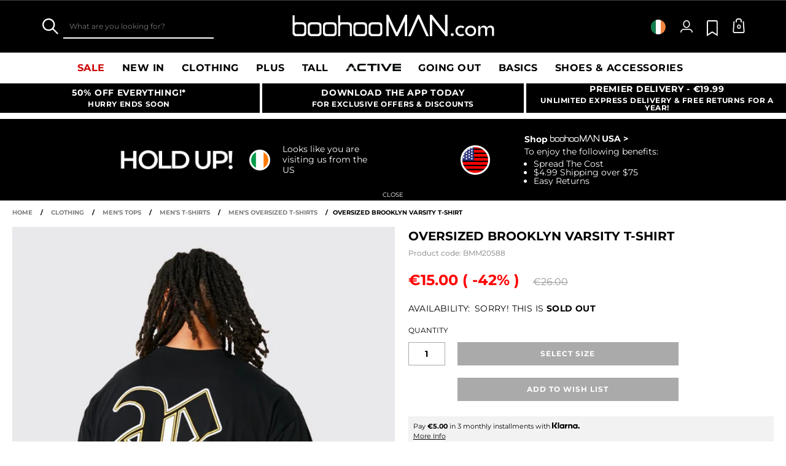

--- FILE ---
content_type: text/javascript; charset=utf-8
request_url: https://e.cquotient.com/recs/bbdt-boohooman-EU/recently-viewed?callback=CQuotient._callback1&_=1769489414724&_device=mac&userId=&cookieId=&emailId=&anchors=id%3A%3ABMM20588%7C%7Csku%3A%3A%7C%7Ctype%3A%3A%7C%7Calt_id%3A%3A&slotId=recently-viewed&slotConfigId=recentlyviewed&slotConfigTemplate=slots%2Frecommendation%2Fpredictiverecommendations.isml&ccver=1.03&realm=BDZW&siteId=boohooman-EU&instanceType=prd&v=v3.1.3&json=%7B%22userId%22%3A%22%22%2C%22cookieId%22%3A%22%22%2C%22emailId%22%3A%22%22%2C%22anchors%22%3A%5B%7B%22id%22%3A%22BMM20588%22%2C%22sku%22%3A%22%22%2C%22type%22%3A%22%22%2C%22alt_id%22%3A%22%22%7D%5D%2C%22slotId%22%3A%22recently-viewed%22%2C%22slotConfigId%22%3A%22recentlyviewed%22%2C%22slotConfigTemplate%22%3A%22slots%2Frecommendation%2Fpredictiverecommendations.isml%22%2C%22ccver%22%3A%221.03%22%2C%22realm%22%3A%22BDZW%22%2C%22siteId%22%3A%22boohooman-EU%22%2C%22instanceType%22%3A%22prd%22%2C%22v%22%3A%22v3.1.3%22%7D
body_size: 79
content:
/**/ typeof CQuotient._callback1 === 'function' && CQuotient._callback1({"recently-viewed":{"displayMessage":"Recently Viewed","recs":[],"recoUUID":"96ae3226-3d82-40e8-8014-809b404c852a"}});